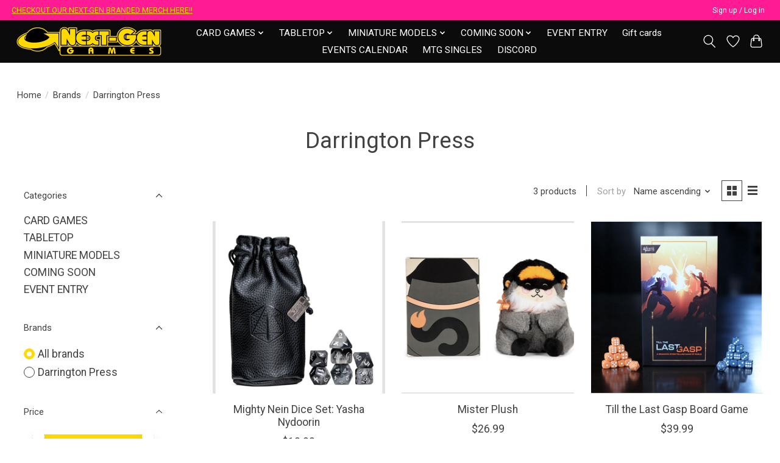

--- FILE ---
content_type: text/css; charset=UTF-8
request_url: https://cdn.shoplightspeed.com/shops/637189/themes/16064/assets/settings.css?20260120002741
body_size: 309
content:
:root {
  --color-primary: #ffda00;
  --color-bg: #ffffff;
  --color-contrast-higher: #414141;
  --color-contrast-high: rgba(#414141, .75);
  --color-contrast-medium: rgba(#414141, .5);
  --color-contrast-lower: rgba(#414141, .15);
  --font-primary: Roboto;
  --font-headings: Roboto;
}
.color-contrast-medium {
  color: rgba(65, 65, 65, 0.5);
}
.color-contrast-low {
  color: rgba(65, 65, 65, 0.3);
}
.bg-contrast-lower, .bones__line, .s-tabs__list::after {
  background-color: rgba(65, 65, 65, 0.15);
}
.main-header__top-section {
  background-color: #ff1b93;
  color: #ffffff;
}
.main-header__top-section .main-header__link, .main-header__top-section .main-header__link:hover {
  color: #ffffff;
}
.main-header__logo {
  height: 55px;
}
.main-header__mobile-content .main-header__logo {
  height: 41.25px;
}
.main-header__nav::before {
  height: calc(41.25px + (var(--space-xxs) *2));
}
.main-header--mobile .main-header__item:not(:last-child) {
  border-bottom: 1px solid rgba(255, 255, 255, 0.2);
}
.main-header--mobile .main-header__dropdown, .main-footer .border-top, .main-footer.border-top {
  border-top: 1px solid rgba(255, 255, 255, 0.2);
}
.btn--primary {
  background-color: #ffda00;
  color: #060000;
}
.btn--primary:hover {
  background-color: rgba(255, 218, 0, 0.65);
}
.bundle__plus {
  background-color: #ffda00;
  color: #060000;
}
body {
  background-color: #ffffff;
  color: #414141;
}
.bg {
  background-color: #ffffff;
}
.main-header:not(.main-header--transparent), .main-footer, .coming-soon {
  background-color: #0b0b0b;
  color: #ffffff;
  --color-bg: #0b0b0b;
}
.main-header__search-form.bg {
  background-color: #0b0b0b;
}
@media (min-width: 64rem) {
  .dropdown__menu, .main-header__dropdown {
    background-color: #ffffff;
  }
  .main-header__dropdown-link {
    color: #414141;
  }
}


--- FILE ---
content_type: text/css; charset=UTF-8
request_url: https://cdn.shoplightspeed.com/shops/637189/themes/16064/assets/custom.css?20260120002741
body_size: 300
content:
/* 20251224043224 - v2 */
.gui,
.gui-block-linklist li a {
  color: #000000;
}

.gui-page-title,
.gui a.gui-bold,
.gui-block-subtitle,
.gui-table thead tr th,
.gui ul.gui-products li .gui-products-title a,
.gui-form label,
.gui-block-title.gui-dark strong,
.gui-block-title.gui-dark strong a,
.gui-content-subtitle {
  color: #000000;
}

.gui-block-inner strong {
  color: #848484;
}

.gui a {
  color: #d7079b;
}

.gui-input.gui-focus,
.gui-text.gui-focus,
.gui-select.gui-focus {
  border-color: #d7079b;
  box-shadow: 0 0 2px #d7079b;
}

.gui-select.gui-focus .gui-handle {
  border-color: #d7079b;
}

.gui-block,
.gui-block-title,
.gui-buttons.gui-border,
.gui-block-inner,
.gui-image {
  border-color: #7c7c7c;
}

.gui-block-title {
  color: #333333;
  background-color: #ffffff;
}

.gui-content-title {
  color: #333333;
}

.gui-form .gui-field .gui-description span {
  color: #000000;
}

.gui-block-inner {
  background-color: #f4f4f4;
}

.gui-block-option {
  border-color: #ebebeb;
  background-color: #f8f8f8;
}

.gui-block-option-block {
  border-color: #ebebeb;
}

.gui-block-title strong {
  color: #333333;
}

.gui-line,
.gui-cart-sum .gui-line {
  background-color: #c4c4c4;
}

.gui ul.gui-products li {
  border-color: #d7d7d7;
}

.gui-block-subcontent,
.gui-content-subtitle {
  border-color: #d7d7d7;
}

.gui-faq,
.gui-login,
.gui-password,
.gui-register,
.gui-review,
.gui-sitemap,
.gui-block-linklist li,
.gui-table {
  border-color: #d7d7d7;
}

.gui-block-content .gui-table {
  border-color: #ebebeb;
}

.gui-table thead tr th {
  border-color: #c4c4c4;
  background-color: #f8f8f8;
}

.gui-table tbody tr td {
  border-color: #ebebeb;
}

.gui a.gui-button-large,
.gui a.gui-button-small {
  border-color: #000000;
  color: #000000;
  background-color: #fdda51;
}

.gui a.gui-button-large.gui-button-action,
.gui a.gui-button-small.gui-button-action {
  border-color: #dfdfdf;
  color: #000000;
  background-color: #ffffff;
}

.gui a.gui-button-large:active,
.gui a.gui-button-small:active {
  background-color: #caae40;
  border-color: #000000;
}

.gui a.gui-button-large.gui-button-action:active,
.gui a.gui-button-small.gui-button-action:active {
  background-color: #cccccc;
  border-color: #b2b2b2;
}

.gui-input,
.gui-text,
.gui-select,
.gui-number {
  border-color: #000000;
  background-color: #eaeaea;
}

.gui-select .gui-handle,
.gui-number .gui-handle {
  border-color: #000000;
}

.gui-number .gui-handle a {
  background-color: #eaeaea;
}

.gui-input input,
.gui-number input,
.gui-text textarea,
.gui-select .gui-value {
  color: #000000;
}

.gui-progressbar {
  background-color: #485985;
}

/* custom */



--- FILE ---
content_type: text/javascript;charset=utf-8
request_url: https://www.nextgengames.la/services/stats/pageview.js
body_size: -415
content:
// SEOshop 21-01-2026 07:07:36